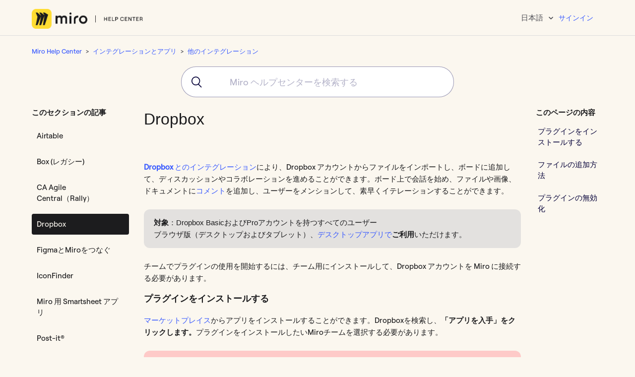

--- FILE ---
content_type: text/html; charset=utf-8
request_url: https://help.miro.com/hc/ja/articles/360017572554-Dropbox
body_size: 15907
content:
<!DOCTYPE html>
<html dir="ltr" lang="ja">
<head>
  <meta charset="utf-8" />
  <!-- v26850 -->


  <title>Dropbox &ndash; Miro Help Center</title>

  <meta name="csrf-param" content="authenticity_token">
<meta name="csrf-token" content="">

  <meta name="description" content="Dropbox とのインテグレーションにより、Dropbox..." /><meta property="og:image" content="https://help.miro.com/hc/theming_assets/01J0E4W18TARGW9EN0H26N0ZQ7" />
<meta property="og:type" content="website" />
<meta property="og:site_name" content="Miro Help Center" />
<meta property="og:title" content="Dropbox" />
<meta property="og:description" content="Dropbox とのインテグレーションにより、Dropbox アカウントからファイルをインポートし、ボードに追加して、ディスカッションやコラボレーションを進めることができます。ボード上で会話を始め、ファイルや画像、ドキュメントにコメントを追加し、ユーザーをメンションして、素早くイテレーションすることができます。

対象：Dropbox BasicおよびProアカウントを持つすべてのユーザーブ..." />
<meta property="og:url" content="https://help.miro.com/hc/ja/articles/360017572554-Dropbox" />
<link rel="canonical" href="https://help.miro.com/hc/ja/articles/360017572554-Dropbox">
<link rel="alternate" hreflang="de" href="https://help.miro.com/hc/de/articles/360017572554-Dropbox">
<link rel="alternate" hreflang="en-us" href="https://help.miro.com/hc/en-us/articles/360017572554-Dropbox">
<link rel="alternate" hreflang="es" href="https://help.miro.com/hc/es/articles/360017572554-Dropbox">
<link rel="alternate" hreflang="fr" href="https://help.miro.com/hc/fr/articles/360017572554-Dropbox">
<link rel="alternate" hreflang="ja" href="https://help.miro.com/hc/ja/articles/360017572554-Dropbox">
<link rel="alternate" hreflang="pt-br" href="https://help.miro.com/hc/pt-br/articles/360017572554-Dropbox">
<link rel="alternate" hreflang="x-default" href="https://help.miro.com/hc/en-us/articles/360017572554-Dropbox">

  <link rel="stylesheet" href="//static.zdassets.com/hc/assets/application-f34d73e002337ab267a13449ad9d7955.css" media="all" id="stylesheet" />
    <!-- Entypo pictograms by Daniel Bruce — www.entypo.com -->
    <link rel="stylesheet" href="//static.zdassets.com/hc/assets/theming_v1_support-e05586b61178dcde2a13a3d323525a18.css" media="all" />
  <link rel="stylesheet" type="text/css" href="/hc/theming_assets/9084255/360001699413/style.css?digest=32596116684562">

  <link rel="icon" type="image/x-icon" href="/hc/theming_assets/01J0E4W6XN6WCJBKV905BBTAKE">

    <script src="//static.zdassets.com/hc/assets/jquery-ed472032c65bb4295993684c673d706a.js"></script>
    <script async src="https://www.googletagmanager.com/gtag/js?id=G-NVSX5DTKCJ"></script>
<script>
  window.dataLayer = window.dataLayer || [];
  function gtag(){dataLayer.push(arguments);}
  gtag('js', new Date());
  gtag('config', 'G-NVSX5DTKCJ');
</script>


  <meta name="google-site-verification" content="Q2R2fYSi_l5HdT8zhNLCmQMliIXzKwW7hEzhQYci8uo" />
<meta name="google-site-verification" content="frgjm7FiKoZ7wrmJSyWG_1iA5UaW1-xkJDep7zLbgaY" />
<meta property="og:image" content="https:/hc/theming_assets/01J0E4W18TARGW9EN0H26N0ZQ7"/>
<meta name="twitter:image" content="https:/hc/theming_assets/01J0E4W18TARGW9EN0H26N0ZQ7"/>

<meta name="twitter:description" content="Everything you need to know to collaborate efficiently in Miro. Helpful articles, how-to guides, GIFs, and more.">
<meta property="og:description" content="Everything you need to know to collaborate efficiently in Miro. Helpful articles, how-to guides, GIFs, and more."/>

<meta content="width=device-width, initial-scale=1.0" name="viewport" />
<meta name="norton-safeweb-site-verification" content="ics19biymwgpsku8d1ati0lvf-aqujqzqw4ico1ciiz9wcfvo6zexf9fz4zz3sfa5gn6qx6k6mfa1-9pmqqlihnl27o3yi0idnpwcbkbqlkvvewi21ky7bbcg36e4k3g" />
<!-- Google Tag Manager -->
<script>(function(w,d,s,l,i){w[l]=w[l]||[];w[l].push({'gtm.start':
new Date().getTime(),event:'gtm.js'});var f=d.getElementsByTagName(s)[0],
j=d.createElement(s),dl=l!='dataLayer'?'&l='+l:'';j.async=true;j.src=
'https://www.googletagmanager.com/gtm.js?id='+i+dl;f.parentNode.insertBefore(j,f);
})(window,document,'script','dataLayer','GTM-KFCMFCG');</script>
<!-- End Google Tag Manager -->

<!-- <script src="https://miro.com/static/js/vendor/analytics.js" async defer></script> -->

<link rel="stylesheet" href="/hc/theming_assets/01J0E4W292YHSN2B8GJTANHZBN" type="text/css">
<script src="/hc/theming_assets/01J0E4W2SHM5HADZAAW2QGDF7C"></script>

<!-- Hotjar Tracking Code for https://help.miro.com/hc/en-us -->
<script>
    (function(h,o,t,j,a,r){
        h.hj=h.hj||function(){(h.hj.q=h.hj.q||[]).push(arguments)};
        h._hjSettings={hjid:3063975,hjsv:6};
        a=o.getElementsByTagName('head')[0];
        r=o.createElement('script');r.async=1;
        r.src=t+h._hjSettings.hjid+j+h._hjSettings.hjsv;
        a.appendChild(r);
    })(window,document,'https://static.hotjar.com/c/hotjar-','.js?sv=');
</script>

  <script type="text/javascript" src="/hc/theming_assets/9084255/360001699413/script.js?digest=32596116684562"></script>
</head>
<body class="">
  
  
  

   <!-- Google Tag Manager (noscript) -->
<noscript><iframe src="https://www.googletagmanager.com/ns.html?id=GTM-KFCMFCG"
height="0" width="0" style="display:none;visibility:hidden"></iframe></noscript>
<!-- End Google Tag Manager (noscript) -->
<script>
  if (window.location.pathname === "/hc/en-us/categories/14375345381266-Enterprise-Guard") {
    window.location.replace("/hc/en-us/sections/26368214666386-Enterprise-Guard");
  }
</script>

<script src="https://miro.com/static/js/vendor/analytics.js"></script>
<!-- Banner -->
<!--<div class="card-body">
  <span id="close">&times;</span> 
  <p style="padding:0 4rem">3月21日、Miro は一部のユーザー向けに新しい作成ツールバー機能の提供を開始しました。このツールバーの下部に新しい <b>+</b> アイコンが表示され、ロールアウトパネルには [アプリ] と [Discover]（発見）というタブが表示されます。Miro の機能を全体的に向上させるため、この新しい体験を一部のユーザーに試験的に提供しています。この機能はすぐにすべてのユーザーに導入されます。詳細については後日ご確認ください。</p> 
</div>-->
<!-- End Banner -->
<header class="header">
  	<div class="logo">
      <a title="ホーム" href="/hc/ja">
        <img src="/hc/theming_assets/01J0E4W007GQQ2JX01C5NJXJV8" alt="Miro Help Center ヘルプセンターのホームページ">
      </a>
  	</div>
<div class="header__menu">
<div class="footer-language-selector">
 
 <div class="dropdown language-selector">
 <button class="dropdown-toggle" aria-haspopup="true">
 日本語
 </button>
 <span class="dropdown-menu dropdown-menu-end" role="menu">
 
 <a href="/hc/change_language/de?return_to=%2Fhc%2Fde%2Farticles%2F360017572554-Dropbox" dir="ltr" rel="nofollow" role="menuitem">
 Deutsch
 </a>
 
 <a href="/hc/change_language/en-us?return_to=%2Fhc%2Fen-us%2Farticles%2F360017572554-Dropbox" dir="ltr" rel="nofollow" role="menuitem">
 English (US)
 </a>
 
 <a href="/hc/change_language/es?return_to=%2Fhc%2Fes%2Farticles%2F360017572554-Dropbox" dir="ltr" rel="nofollow" role="menuitem">
 Español
 </a>
 
 <a href="/hc/change_language/fr?return_to=%2Fhc%2Ffr%2Farticles%2F360017572554-Dropbox" dir="ltr" rel="nofollow" role="menuitem">
 Français
 </a>
 
 <a href="/hc/change_language/ko-kr?return_to=%2Fhc%2Fko-kr" dir="ltr" rel="nofollow" role="menuitem">
 한국어(대한민국)
 </a>
 
 <a href="/hc/change_language/pl-pl?return_to=%2Fhc%2Fpl-pl" dir="ltr" rel="nofollow" role="menuitem">
 Polski (Polska)
 </a>
 
 <a href="/hc/change_language/pt-br?return_to=%2Fhc%2Fpt-br%2Farticles%2F360017572554-Dropbox" dir="ltr" rel="nofollow" role="menuitem">
 Português do Brasil
 </a>
 
 </span>
 </div>
 
  </div>  
  <div class="nav-wrapper">
    <span class="icon-menu" tabindex="0" role="button" aria-controls="user-nav" aria-expanded="false" aria-label="ナビゲーションメニュを切り替え"></span>
    <nav class="user-nav" id="user-nav">
    </nav>
      <a class="login" data-auth-action="signin" role="button" rel="nofollow" title="ダイアログを表示します" href="https://realtimeboardhelp.zendesk.com/access?brand_id=360001699413&amp;return_to=https%3A%2F%2Fhelp.miro.com%2Fhc%2Fja%2Farticles%2F360017572554-Dropbox&amp;locale=ja">サインイン</a>

  </div>
  </div>
<div id="algolia-search-box" style="display: none;"></div>
  <div id="algolia-is-search-box" style="display: none;"></div>
  <div id="algolia-search-results" style="display: none;"></div> 
  <div id="algolia-academy-search-results" style="display: none;"></div> 
  <div id="algolia-search-results-refinement" style="display: none;"></div>
</header>
<link rel="stylesheet" href="https://cdn.jsdelivr.net/npm/instantsearch.css@7.4.5/themes/reset-min.css"crossorigin="anonymous">
<link rel="stylesheet" href="https://cdn.jsdelivr.net/npm/@algolia/autocomplete-theme-classic"/>
<script src="https://cdn.jsdelivr.net/npm/algoliasearch@4.14.2/dist/algoliasearch-lite.umd.js" crossorigin="anonymous"></script>
<script src="https://cdn.jsdelivr.net/npm/@algolia/autocomplete-js"></script> 
<script src="https://cdn.jsdelivr.net/npm/@algolia/autocomplete-plugin-algolia-insights"></script>
<script>
var ALGOLIA_INSIGHTS_SRC = "https://cdn.jsdelivr.net/npm/search-insights@2.3.0";

!function(e,a,t,n,s,i,c){e.AlgoliaAnalyticsObject=s,e[s]=e[s]||function(){
(e[s].queue=e[s].queue||[]).push(arguments)},i=a.createElement(t),c=a.getElementsByTagName(t)[0],
i.async=1,i.src=n,c.parentNode.insertBefore(i,c)
}(window,document,"script",ALGOLIA_INSIGHTS_SRC,"insightsClient");
</script>
<script>
var iSource = '';   
var locale = new URL(document.location).pathname.split('/')[2]; 
var iquery = (new URL(document.location)).searchParams.get("query"); 
const iFacetFilter = [];   
var ilocale = 'locale.locale:'+locale;  
iFacetFilter.push(ilocale);    
var iSource ='';  
const { autocomplete , getAlgoliaResults} = window['@algolia/autocomplete-js'];
const { createAlgoliaInsightsPlugin } = window['@algolia/autocomplete-plugin-algolia-insights'];
const appId = 'Z9UFW9WDAX';
const apiKey = '2bf629eacd32ef04c2e20cf829fc3ba1';  
const searchClient = algoliasearch(appId, apiKey);
insightsClient('init', { appId, apiKey, useCookie: true });  
const algoliaInsightsPlugin = createAlgoliaInsightsPlugin({ insightsClient });  
const INSTANT_SEARCH_INDEX_NAME = 'zendesk_realtimeboardhelp_articles';
const INSTANT_SEARCH_MIRO_ACADEMY = 'miro_academy';   
  
const ac = autocomplete({
  container: '#algolia-search-box',
  placeholder: 'Miro ヘルプセンターを検索する',
  onSubmit({state}){
  	if(!window.location.href.includes("search")){
  		window.location.href = `/hc/search?query=${encodeURIComponent(state.query)}&source=`+iSource;
  	}
    },
  onReset() {
  },
  onStateChange({ prevState, state , locale }) {
  	
  },
  classNames: {
    form: [
      'search search-full'
    ],
  },
  plugins: [algoliaInsightsPlugin],
  getSources({state}) {
    return [
  	{
        sourceId: 'Sections',
        getItemInputValue: ({ item }) => item.query,
  			getItems({ query }) {
          return getAlgoliaResults({
            searchClient,
            queries: [
              {
                indexName: INSTANT_SEARCH_INDEX_NAME,
                query,
                params: {
  								clickAnalytics: true,
                  hitsPerPage: 8,
  								snippetEllipsisText: '...',
  								facetFilters: iFacetFilter
                },
              },
            ],
          });
        },
        getItemUrl({ item }) {
          return item.url;
        },
        templates: {
          item({ item, html, components }) {
  					const vlocale = new URL(document.location).pathname.split('/')[2];
						return html`<a href="https://help.miro.com/hc/${vlocale}/articles/${item.id}" style="text-decoration:none;"><div onclick="handleclick" class="aa-PanelLayout aa-Panel--scrollable" style="height: 150px; overflow: hidden;">
             <div class="aa-PanelSections">
              <div class="aa-PanelSection--left">
             <p><b><a href="https://help.miro.com/hc/${vlocale}/articles/${item.id}">${item.title}</a></b></p>
             </div>
              <div class="aa-PanelSection--right">
              <div>
                ${components.Snippet({ hit: item, attribute: 'body_safe' })}
              </div>
              </div>
             </div>
  </div></a>`;
          },
          noResults({state}) {
            return `No results for "${state.query}".`;
          },
  			}
  },
  {
        sourceId: 'academy',
  			getItems({query}) {
          return getAlgoliaResults({
            searchClient,
            queries: [
              {
                indexName: INSTANT_SEARCH_MIRO_ACADEMY,
                query,
                params: {
  								clickAnalytics: true,
                  hitsPerPage: 3,
  								snippetEllipsisText: '...'
                },
              },
            ],
          });
        },

        templates: {
  				header({ html }) {
            return html`<span class="aa-SourceHeaderTitle" style="font-size:22px">コースと動画</span>
              <div class="aa-SourceHeaderLine" /><br /><br /><br />`;
          	},
  
        item({ item, html, components}) {					
  				return html `
  <a href="${item.url}" style="text-decoration:none;">
  <div onclick="handleclick" class="aa-PanelLayout aa-Panel--scrollable" style="height:100px; overflow: hidden;">
    <div class="aa-PanelSections">
             <div class="aa-PanelSection--left">
               <div><b>${item.title} </b></div><br />
               <div>(${item.contentTypeLabel})</div>
  					</div>
						<div class="aa-PanelSection--right">
                <div>
                  ${components.Snippet({ hit: item, attribute: 'description' })}
                </div>
            </div>
   	 </div>
   	</div>
  </a>`;
 },
  }
  },
  ];
  },
});
</script>

  <main role="main">
    <div class="container-divider"></div>
<div class="container">
  <nav class="sub-nav">
    <ol class="breadcrumbs">
  
    <li title="Miro Help Center">
      
        <a href="/hc/ja">Miro Help Center</a>
      
    </li>
  
    <li title="インテグレーションとアプリ">
      
        <a href="/hc/ja/categories/360001415234-%E3%82%A4%E3%83%B3%E3%83%86%E3%82%B0%E3%83%AC%E3%83%BC%E3%82%B7%E3%83%A7%E3%83%B3%E3%81%A8%E3%82%A2%E3%83%97%E3%83%AA">インテグレーションとアプリ</a>
      
    </li>
  
    <li title="他のインテグレーション">
      
        <a href="/hc/ja/sections/4408900929810-%E4%BB%96%E3%81%AE%E3%82%A4%E3%83%B3%E3%83%86%E3%82%B0%E3%83%AC%E3%83%BC%E3%82%B7%E3%83%A7%E3%83%B3">他のインテグレーション</a>
      
    </li>
  
</ol>

  </nav>
<div class="container search search-full" id="algolia-search-box-container"></div> 
  <div class="article-container" id="article-container" style="margin-top:20px">
    <section class="article-sidebar">
      
        <section class="section-articles collapsible-sidebar">
        <h3 class="collapsible-sidebar-title sidenav-title">このセクションの記事</h3>
        <ul>
          
          	
            <li>
              <a href="/hc/ja/articles/360012807619-Airtable" class="sidenav-item ">Airtable</a>
            </li>
          	
          
          	
            <li>
              <a href="/hc/ja/articles/360017731293-Box-%E3%83%AC%E3%82%AC%E3%82%B7%E3%83%BC" class="sidenav-item ">Box (レガシー)</a>
            </li>
          	
          
          	
            <li>
              <a href="/hc/ja/articles/360017731133-CA-Agile-Central-Rally" class="sidenav-item ">CA Agile Central（Rally）</a>
            </li>
          	
          
          	
            <li>
              <a href="/hc/ja/articles/360017572554-Dropbox" class="sidenav-item current-article">Dropbox</a>
            </li>
          	
          
          	
            <li>
              <a href="/hc/ja/articles/25141400291858-Figma%E3%81%A8Miro%E3%82%92%E3%81%A4%E3%81%AA%E3%81%90" class="sidenav-item ">FigmaとMiroをつなぐ</a>
            </li>
          	
          
          	
            <li>
              <a href="/hc/ja/articles/360017731333-IconFinder" class="sidenav-item ">IconFinder</a>
            </li>
          	
          
          	
            <li>
              <a href="/hc/ja/articles/5753415785618-Miro-%E7%94%A8-Smartsheet-%E3%82%A2%E3%83%97%E3%83%AA" class="sidenav-item ">Miro 用 Smartsheet アプリ</a>
            </li>
          	
          
          	
            <li>
              <a href="/hc/ja/articles/360020061280-Post-it" class="sidenav-item ">Post-it®</a>
            </li>
          	
          
          	
            <li>
              <a href="/hc/ja/articles/360017731173-Sketch-%E7%94%A8%E3%81%AE-Miro-%E3%83%97%E3%83%A9%E3%82%B0%E3%82%A4%E3%83%B3" class="sidenav-item ">Sketch 用の Miro プラグイン</a>
            </li>
          	
          
          	
            <li>
              <a href="/hc/ja/articles/360017572494-Slack" class="sidenav-item ">Slack</a>
            </li>
          	
          
        </ul>
        
          <a href="/hc/ja/sections/4408900929810-%E4%BB%96%E3%81%AE%E3%82%A4%E3%83%B3%E3%83%86%E3%82%B0%E3%83%AC%E3%83%BC%E3%82%B7%E3%83%A7%E3%83%B3" class="article-sidebar-item">もっと見る</a>
        
        </section>
      
    </section>

    <article class="article">
      <header class="article-header">
        <h1 title="Dropbox" class="article-title">
          Dropbox
          
        </h1>

        <div class="article-author">
 
          <div class="article-meta">
            

            <ul class="meta-group">
              
                <li class="meta-data"><time datetime="2025-02-26T12:12:37Z" title="2025-02-26T12:12:37Z" data-datetime="relative">2025年02月26日 12:12</time></li>
                <li class="meta-data">更新</li>
              
            </ul>
          </div>
        </div>

        
      </header>

      <section class="article-info">
        <div class="article-content js-article-content" data-article-id="360017572554">
          <div class="article-body"><p><a href="https://miro.com/works-with-dropbox/" target="_blank" rel="noopener"><strong>Dropbox</strong> とのインテグレーション</a>により、Dropbox アカウントからファイルをインポートし、ボードに追加して、ディスカッションやコラボレーションを進めることができます。ボード上で会話を始め、ファイルや画像、ドキュメントに<a href="https://help.miro.com/hc/articles/360017730873" target="_blank" rel="noopener">コメント</a>を追加し、ユーザーをメンションして、素早くイテレーションすることができます。</p>
<blockquote>
<p><strong>対象</strong>：Dropbox BasicおよびProアカウントを持つすべてのユーザー<br>ブラウザ版（デスクトップおよびタブレット）、<a href="https://help.miro.com/hc/articles/360017572854" target="_blank" rel="noopener">デスクトップアプリで</a><strong>ご利用</strong>いただけます。</p>
</blockquote>
<p>チームでプラグインの使用を開始するには、チーム用にインストールして、Dropbox アカウントを Miro に接続する必要があります。</p>
<h3 id="h_01FJKXVQQZMBMXD4JDH67VJR6Z">プラグインをインストールする</h3>
<p><a href="https://miro.com/marketplace/dropbox/" target="_blank" rel="noopener">マーケットプレイス</a>からアプリをインストールすることができます。Dropboxを検索し、<strong>「アプリを入手」をクリックします。</strong>プラグインをインストールしたいMiroチームを選択する必要があります。</p>
<blockquote class="pink"><span>⚠️ 管理者以外のユーザーは、<strong>アプリとインテグレーション</strong>設定で許可されていなければ、このアプリをインストールすることができません。</span></blockquote>
<p>install_Dropbox.jpg<br><span class="wysiwyg-color-black40"></span><em></em>チームを選択して Dropbox プラグインをインストール</p>
<p>ボード内からアプリをインストールすることもできます。</p>
<p>以下の手順を実施してください。</p>
<ol>
<li>作成バーで、<span style="font-weight: 400;">ツール、メディア、インテグレーション</span><strong>（+）</strong>を選択します。<strong><br></strong><strong>ツール、メディア、連携機能</strong>パネルが開きます</li>
<li>
<span style="font-weight: 400;">ツール</span>タブで、「アップロード」を検索して選択します。<br><strong>アップロードパネルが</strong>開きます。</li>
<li><span style="font-weight: 400;">パネルから<strong>Dropboxを</strong>選択します。</span></li>
</ol>
<p><img src="/hc/article_attachments/24938121165714" alt="uploads-entry-point.png"><br><span class="wysiwyg-color-black40"></span><em></em>ツールバーの Dropbox アイコン</p>
<p>次のモーダルで <strong>[アプリを取得]</strong> をクリックします。該当チームにアプリがインストールされます。</p>
<p>次に、Dropbox の資格情報を Miro で認証します。  <strong>[アップロード]</strong> メニューの [Dropbox] をクリックして認証することができます。 Miro で初めて Dropbox をご利用になる際は、Dropbox アカウントの認証を求めるポップアップメニューが表示されます。 </p>
<p>authprize_Dropbox_in_Miro.jpg<br><span class="wysiwyg-color-black40"></span><em></em>Dropbox 認証ウィンドウ</p>
<p>プロフィールの <a href="https://miro.com/app/account/profile/integrations/" target="_blank" rel="noopener">インテグレーション ページ</a>で、 Dropbox アカウントを Miro に接続することもできます。Dropbox までスクロールダウンし、<strong>[接続する]</strong> をクリックします。</p>
<p>connect_Dropbox.jpg<br><span class="wysiwyg-color-black40"></span><em></em>Miro と Dropbox の接続</p>
<p> </p>
<h3 id="h_01FJKXW26EZ0EZ4ZTS85H4T9MF">ファイルの追加方法 </h3>
<p>ボードにファイルを追加するには、ツールバーの <strong>[アップロード]</strong> アイコンをクリックして <strong>[Dropbox]</strong> を選択し、Dropbox 内のファイルを選んで <strong>[選択]</strong> をクリックします。</p>
<p>add_Dropbox_files.jpg<br><span class="wysiwyg-color-black40"></span><em></em>Dropbox フォルダーのポップアップメニュー</p>
<p> </p>
<h3 id="h_01FJKXW8M1RB64GBW7M0SNX9J5">プラグインの無効化</h3>
<p>チーム用のプラグインをアンインストールするには、<strong>[チームの設定]</strong> に移動し、<strong>[アプリとインテグレーション]</strong> セクションで Dropbox を検索し、<strong>[チームに対してアンインストールする]</strong> をクリックします。</p>
<p>uninstall_Dropbox.jpg<br><span class="wysiwyg-color-black40"></span><em></em>チームの設定で Dropbox のアンインストール</p>
<p>Dropbox アカウントの接続を解除するには、プロフィールの<a href="https://miro.com/app/account/profile/integrations/" target="_blank" rel="noreferrer noopener">インテグレーション ページ</a>に移動し、<strong>[ログアウト]</strong> をクリックします。</p>
<p>log_out_from_Dropbox.jpg<br><span class="wysiwyg-color-black40"></span><em></em>Miro から Dropbox の接続を解除</p>
<div id="gtx-trans" style="position: absolute; left: 243px; top: -10.7778px;">
<div class="gtx-trans-icon"></div>
</div></div>
				<!-- article click html -->
           <div id="Fullimageview">
         		<img id="FullImage" />
          </div>
          <!--End article click html -->
          <div class="article-attachments">
            <ul class="attachments">
              
            </ul>
          </div>
        </div>
      </section>

      <footer>
        <div class="article-footer">
          
            <div class="article-share">
  <ul class="share">
    <li><a href="https://www.facebook.com/share.php?title=Dropbox&u=https%3A%2F%2Fhelp.miro.com%2Fhc%2Fja%2Farticles%2F360017572554-Dropbox" class="share-facebook">Facebook</a></li>
    <li><a href="https://twitter.com/share?lang=ja&text=Dropbox&url=https%3A%2F%2Fhelp.miro.com%2Fhc%2Fja%2Farticles%2F360017572554-Dropbox" class="share-twitter">Twitter</a></li>
    <li><a href="https://www.linkedin.com/shareArticle?mini=true&source=Miro+Support&title=Dropbox&url=https%3A%2F%2Fhelp.miro.com%2Fhc%2Fja%2Farticles%2F360017572554-Dropbox" class="share-linkedin">LinkedIn</a></li>
  </ul>

</div>
          
          
        </div>
        
                 <div class="article-votes">
          <div class="article-votes-title">この記事は役に立ちましたか？</div>
          <div class="article-votes-btns-wrap">
            <span class="article-votes-btn article-votes-btn-yes js--article-votes-btn" data-type="yes">はい、役に立ちました</span>
            <span class="article-votes-btn article-votes-btn-no js--article-votes-btn" data-type="no">あまり役に立ちませんでした</span>
          </div>
          <form class="article-votes-form-yes js--form-yes">
          	<textarea class="article-votes-textarea"></textarea>
            <label class="article-votes-textarea-label">この記事のどこが良かったのでしょうか？（オプション）</label>
            <button class="article-votes-button js--btn-send-yes" type="submit">フィードバックを送信する</button>
          </form>
          <form class="article-votes-form-no js--form-no">
            <div class="article-votes-form-sorry-text">
            	申し訳ございませんでした。なぜ役に立たなかったのでしょう？ 
            </div>
          	<div class="article-votes-labels">
              <label><input type="radio" name="feedback-selection" value="This article didn't answer my questions or solve my problem" checked>
                この記事では、私の疑問や問題を解決することができませんでした
              </label>
              <label><input type="radio" name="feedback-selection" value="I found this article confusing or difficult to read">
                 記事が分かりにくく、読みにくいと感じました
              </label>
              <label><input type="radio" name="feedback-selection" value="I don't like how the feature works">
                この機能の仕組みが気に入りません
              </label>
              <label><input type="radio" name="feedback-selection" value="Other">
                その他
              </label>
            </div>
            <div class="article-votes-form-no-textarea-wrap">
              <div class="article-votes-form-no-textarea">
                <textarea class="article-votes-textarea article-votes-textarea-no" placeholder:お客様のコメントは、この記事の改善に役立たせていただきます！></textarea>
                <label class="article-votes-form-no-textarea-label"></label>
              </div>
            </div>
            <button class="article-votes-button js--btn-send-no" type="submit">フィードバックを送信する</button>
            <div class="article-more-questions">
  				If you would like to get a reply from the Miro Support team, please create a ticket <a href="../requests/new?referer=help-center-article&referer_article=360017572554">here</a>
        </div>
          </form>
          <div class="article-votes-feedback-success">Thank you for your feedback!</div>
          <div class="article-votes-feedback-fail">Error! Please try later...</div>
        </div>

<!--         <div class="article-more-questions">
  Can't find what you're looking for?  <a href="https://help.miro.com/hc/en-us/requests/new?referer=help-center-article">Submit your question</a>
        </div> -->
        <div class="article-return-to-top">
          <a href="#article-container">ページの先頭へ戻る<span class="icon-arrow-up"></span></a>
        </div>
      </footer>

      <section class="article-relatives">
        
          <div data-recent-articles></div>
        
        
          
  <section class="related-articles">
    
      <h3 class="related-articles-title">関連記事</h3>
    
    <ul>
      
        <li>
          <a href="/hc/ja/related/click?data=[base64]" rel="nofollow">IconFinder</a>
        </li>
      
        <li>
          <a href="/hc/ja/related/click?data=[base64]" rel="nofollow">ボードにファイルをアップロードする</a>
        </li>
      
        <li>
          <a href="/hc/ja/related/click?data=BAh7CjobZGVzdGluYXRpb25fYXJ0aWNsZV9pZGwrCJIcX%[base64]%3D--50a8b1a91fa1439dd332a537621484de4927d291" rel="nofollow">Miro の Mermaid ダイアグラム</a>
        </li>
      
        <li>
          <a href="/hc/ja/related/click?data=[base64]%3D--e52223463d0feaa1c1bec790a93759475c9cb654" rel="nofollow">OAuth 2.0 を使用して Jira Cloud に接続する</a>
        </li>
      
        <li>
          <a href="/hc/ja/related/click?data=[base64]" rel="nofollow">Okta Workflows 用 Miro コネクター</a>
        </li>
      
    </ul>
  </section>


        
      </section>
      
    </article>
    
<!--     <div class="table-of-contents">
      <div class="table-of-contents__wrapper">
        <h3 class="table-of-contents__title">On this page</h3>
        <ul data-toc=".article-info" data-toc-headings="h2,h3,h4" class="table-of-contents__list"></ul>
      </div>	
    </div>	 -->
  </div>
  
  <button type="button" class="scroll-to-top">
    <span class="scroll-to-top__arrow">&uarr;</span>
  </button>
</div>
<script>
var divSearchBox =  document.getElementById("algolia-search-box");
var divSearchBoxContainer =   document.getElementById("algolia-search-box-container");
divSearchBoxContainer.appendChild(divSearchBox);
 divSearchBox.style="";   
document.getElementById("algolia-search-box").style.marginTop = "20px";
</script> 
<script type="text/javascript">
$(document).ready(function () {
  var $linkSelector = $('#link_to_submit_form');
  var $scrollToTop = $('.scroll-to-top');
  var $window = $(window);
  var $articleContainer = $('#article-container');
  
  $window.scroll(function(e) {
  	if ($window.scrollTop() > $articleContainer.offset().top) {               
        $scrollToTop.addClass('is-active'); 
   	} else {
  			$scrollToTop.removeClass('is-active'); 
  	}
 	});
  
  $scrollToTop.on('click', function(e) {
  	e.preventDefault();
  
  	$('html, body').animate({ scrollTop: 0 }, 300);
  });

  function parseQueryString() {
    var segments = window.location.search.substr(1).replace(/\+/g, ' ').split('&');
    var parsed = {};

    if (!segments) {
      return parsed;
    }

    for (var i = 0, count = segments.length; i < count; i++) {
      var parts = segments[i].split('=');
      var key = parts.shift();
      var value = parts.length ? decodeURIComponent(parts.join('=')) : null;

      if (key.length) {
        parsed[key] = value;
      }
    }

    return parsed;
  };

  var queryParams = parseQueryString();

 if (queryParams.email && $linkSelector.length) {
    var currentHref = $linkSelector.attr('href');     

    $linkSelector.attr('href', currentHref + '&email=' + queryParams.email);  
  }
});
</script>
  
<script src="/hc/theming_assets/01J0E4W2NRWFZP0RNAV9YHSB7S"></script>
  
<script type="text/javascript">
  var articleContainer = document.querySelector('#article-container');
  var toc = document.createElement('div');
  var tocWrapper = document.createElement('div');
  var tocTitle = document.createElement('h3');
  var tocList = document.createElement('ul');

  articleContainer.appendChild(toc);
  toc.classList.add('table-of-contents');
  toc.appendChild(tocWrapper);
  tocWrapper.classList.add('table-of-contents__wrapper');
  tocWrapper.appendChild(tocList);
  tocList.classList.add('table-of-contents__list');
  tocList.setAttribute('id', 'toc');

  $("#toc").toc({content: ".article-info", headings: "h2, h3, h4, h5, h6"});

  if (tocList.innerHTML.length > 0) {
    tocWrapper.insertBefore(tocTitle, tocList);
    tocTitle.classList.add('table-of-contents__title');
    tocTitle.innerText = 'このページの内容';
	}
</script>
  
  <!-- article click scripting -->
   <script>
    $(function ()
    {
        $('.article-body img').on('click', function ()
        {
           	var images = $(this).attr('src');
       			var clickImgArr = ['/hc/article_attachments/10234753342098','/hc/article_attachments/10234850097298','/hc/article_attachments/360026153213','/hc/article_attachments/360026153233','/hc/article_attachments/360025238434'];
    
    if(clickImgArr.includes(images)){
    		return;
    }
            document.getElementById("FullImage").src=images ;
            document.getElementById("Fullimageview").style.display="block" 
        });
    });
    
    $('#Fullimageview').on('click', function (e) {
			 this.style.display="none" 
    });
 
  </script>

 <!-- test code for JWT -->
<script>
  (function () {
    console.log("test code for jwt begins");
		const EXPECTED_URL = "https://help.miro.com/hc/en-us/articles/360017731133-CA-Agile-Central-Rally";
    if (location.href.replace(/\/$/, "") !== EXPECTED_URL) {
      return;
    }
    console.log("test code for jwt continues");
    // 1) Install the Intercom stub + load script ONCE
    var w = window;
    var ic = w.Intercom;
    if (typeof ic !== "function") {
      var d = document;
      var i = function () { i.c(arguments); };
      i.q = [];
      i.c = function (args) { i.q.push(args); };
      w.Intercom = i;

      var l = function () {
        var s = d.createElement("script");
        s.type = "text/javascript";
        s.async = true;
        s.src = "https://widget.intercom.io/widget/sfp90xb9";
        var x = d.getElementsByTagName("script")[0];
        x.parentNode.insertBefore(s, x);
      };

      if (document.readyState === "complete") l();
      else w.addEventListener("load", l, false);
    }

    // 2) Fetch Zendesk user and then boot/update Intercom
    async function fetchZendeskUserAndInitIntercom() {
      console.log("[Intercom] Fetching Zendesk user from /api/v2/users/me.json...");

      try {
        const response = await fetch("/api/v2/users/me.json");
        if (!response.ok) throw new Error(`Failed to fetch: ${response.status} ${response.statusText}`);

        const data = await response.json();
        const user = data.user;
   			window.zdMe = user;
   			const INTERCOM_ATTR_KEY = "Account type user_level"; 
   			const uf = zdMe?.user_fields ?? {};
				const accountType = uf["account_type__user_level_"];   // "account_type_user_level_enterprise"
				const userRole    = uf["user_role__user_level_"];      // "role_company_admin_user_level"
   			window.zdAccountType = accountType;
				window.zdUserRole = userRole;

				console.log("[ZD] accountType:", accountType);
				console.log("[ZD] userRole:", userRole);
        console.log("[Intercom] Zendesk user data:", user);

        if (!user?.id ) {
          console.warn("[Intercom] Missing required user id. Aborting.");
          return;
        }
   
       // ---- Fetch JWT from Miro BE ----
        const intercomJwt = await fetchIntercomJwt(user.id);

        window.intercomSettings = {
          api_base: "https://api-iam.intercom.io",
          app_id: "sfp90xb9",

          // Custom attributes (safe even if undefined)
          INTERCOM_ATTR_KEY: accountType ?? null,
          user_role__user_level: userRole ?? null,

          // JWT (must be generated per-user on your server)
          intercom_user_jwt: intercomJwt,

          session_duration: 86400000,

          created_at: Math.floor(new Date(user.created_at).getTime() / 1000),
          last_url: window.location.href,
          vertical_padding: 80
        };

        // If Intercom already booted -> update. Otherwise -> boot.
        // We detect "booted" by a flag we set ourselves.
        if (window.__intercomBooted) {
          console.log("[Intercom] Updating...");
          window.Intercom("update", window.intercomSettings);
        } else {
          console.log("[Intercom] Booting...");
          window.Intercom("boot", window.intercomSettings);
          window.__intercomBooted = true;
        }

      } catch (err) {
        console.error("[Intercom] Error during fetch/init:", err);
      }
    }

    function getIntercomJwtEndpoint() {
      const regionCookie = document.cookie
          .split('; ')
          .find(row => row.startsWith('help_center_region='));
      const region = regionCookie ? regionCookie.split('=')[1] : 'eu';
      const workspaceKeyCookie = document.cookie
          .split('; ')
          .find(row => row.startsWith('help_center_workspace='));
      const rawWorkspaceKey = workspaceKeyCookie ? workspaceKeyCookie.split('help_center_workspace=')[1] : 'default';
      const workspaceKey = decodeURIComponent(rawWorkspaceKey);
      const baseUrls = {
          'eu': 'https://svc.eu01.miro.com',
          'us': 'https://svc.us01.miro.com',
          'au': 'https://svc.au01.miro.com'
      };
      return `${baseUrls[region] || baseUrls.eu}/api/sign-in/v1/intercom/jwt?s=${workspaceKey}`;
    }
   
    async function fetchIntercomJwt(zendeskUserId) {
     	console.log("[Intercom] Fetching JWT from Miro BE...");
      const response = await fetch(
        getIntercomJwtEndpoint(),
         {
            method: "POST",
  					credentials: "include", 
            headers: {
              "Content-Type": "application/json"
            },
            body: JSON.stringify({
              zendesk_user_id: String(zendeskUserId)
            })
          })
      if (!response.ok) {
        throw new Error(`JWT fetch failed: ${response.status}`);
      }
      const data = await response.json();
      return data.token;
   };
  
   fetchZendeskUserAndInitIntercom(); 
  })();
</script>
  
   <!-- test code for JWT END -->
  
<script>
  async function fetchZendeskUserAndInitIntercom() {
    const EXPECTED_URL = "https://help.miro.com/hc/en-us/articles/360017731133-CA-Agile-Central-Rally";
    if (location.href.replace(/\/$/, "") == EXPECTED_URL) {
      return;
    }
  	console.log("prod code for jwt");
  
  
    console.log("[Intercom] Fetching Zendesk user from /api/v2/users/me.json...");
    try {
      const response = await fetch('/api/v2/users/me.json');
      if (!response.ok) throw new Error(`Failed to fetch: ${response.status} ${response.statusText}`);

      const data = await response.json();
      const user = data.user;

      console.log("[Intercom] Zendesk user data:", user);

      if (!user || !user.id || !user.email) {
        console.warn("[Intercom] Missing required user fields (id/email). Aborting Intercom init.");
        return;
      }

      const testUserId = user.id;

      window.intercomSettings = {
        api_base: "https://api-iam.intercom.io",
        app_id: "sfp90xb9",
        user_id: testUserId.toString(),
        name: user.name,
        email: user.email,
  			last_url: window.location.href,
  			vertical_padding: 80,
        created_at: Math.floor(new Date(user.created_at).getTime() / 1000),
      };

      console.log("[Intercom] intercomSettings ready:", window.intercomSettings);

      (function () {
        var w = window;
        var ic = w.Intercom;
        if (typeof ic === "function") {
          console.log("[Intercom] Intercom function exists. Updating...");
          ic("reattach_activator");
          ic("update", w.intercomSettings);
        } else {
          console.log("[Intercom] Intercom not yet loaded. Loading script...");
          var d = document;
          var i = function () {
            i.c(arguments);
          };
          i.q = [];
          i.c = function (args) {
            i.q.push(args);
          };
          w.Intercom = i;
          var l = function () {
            var s = d.createElement("script");
            s.type = "text/javascript";
            s.async = true;
            s.src = "https://widget.intercom.io/widget/sfp90xb9";
            var x = d.getElementsByTagName("script")[0];
            x.parentNode.insertBefore(s, x);
            console.log("[Intercom] Intercom script tag inserted.");
          };
          if (document.readyState === "complete") {
            l();
          } else if (w.attachEvent) {
            w.attachEvent("onload", l);
          } else {
            w.addEventListener("load", l, false);
          }
        }
      })();

    } catch (err) {
      console.error("[Intercom] Error during fetch/init:", err);
    }
  }

  // Trigger on page load
  fetchZendeskUserAndInitIntercom();
</script>

<script>
  window.intercomSettings = {
    api_base: "https://api-iam.intercom.io",
    app_id: "sfp90xb9",
  	last_url: window.location.href,
  	vertical_padding: 80,
  };
</script>

  <!-- Intercom Script 
<script>
  // We pre-filled your app ID in the widget URL: 'https://widget.intercom.io/widget/sfp90xb9'
  (function(){var w=window;var ic=w.Intercom;if(typeof ic==="function"){ic('reattach_activator');ic('update',w.intercomSettings);}else{var d=document;var i=function(){i.c(arguments);};i.q=[];i.c=function(args){i.q.push(args);};w.Intercom=i;var l=function(){var s=d.createElement('script');s.type='text/javascript';s.async=true;s.src='https://widget.intercom.io/widget/sfp90xb9';var x=d.getElementsByTagName('script')[0];x.parentNode.insertBefore(s,x);};if(document.readyState==='complete'){l();}else if(w.attachEvent){w.attachEvent('onload',l);}else{w.addEventListener('load',l,false);}}})();
</script>
-->


  </main>

  <footer class="footer">
 <div class="footer-inner">
   <a href="https://miro.com/changelog" target="_blank">Miro チェンジログ</a>
   <a href="https://status.miro.com/" target="_blank">ステータスページ</a>
   <a href="https://community.miro.com/?utm_source=zendesk&utm_medium=referral&utm_campaign=help_center_footer" target="_blank">Miro コミュニティー</a>
   <a href="https://miro.com/pricing/" target="_blank">料金プラン</a>
   <a href="https://academy.miro.com/" target="_blank">Miro アカデミー</a>
 </div>  
  <div class="nav-wrapper">
    <span class="icon-menu" tabindex="0" role="button" aria-controls="user-nav" aria-expanded="false" aria-label="ナビゲーションメニュを切り替え"></span>
    <nav class="user-nav" id="user-nav">
    </nav>
  </div>  
</footer>
<script>
  document.addEventListener("DOMContentLoaded", function () {
    const articleIdToHide = "26718144750610";
    const currentPath = window.location.pathname;

    // Only run this on section pages
    const isSectionPage = currentPath.includes("/sections/");
    if (!isSectionPage) return;

    // Find all article links inside the section listing
    const links = document.querySelectorAll(`.section-articles a[href*="${articleIdToHide}"]`);
    links.forEach(link => {
      const parent = link.closest("li, div, article");
      if (parent) {
        parent.style.display = "none";
      } else {
        link.style.display = "none";
      }
    });
  });
</script>



  <!-- / -->

  
  <script src="//static.zdassets.com/hc/assets/ja.dab7145c93f6aa6cbfac.js"></script>
  

  <script type="text/javascript">
  /*

    Greetings sourcecode lurker!

    This is for internal Zendesk and legacy usage,
    we don't support or guarantee any of these values
    so please don't build stuff on top of them.

  */

  HelpCenter = {};
  HelpCenter.account = {"subdomain":"realtimeboardhelp","environment":"production","name":"Miro Support"};
  HelpCenter.user = {"identifier":"da39a3ee5e6b4b0d3255bfef95601890afd80709","email":null,"name":"","role":"anonymous","avatar_url":"https://assets.zendesk.com/hc/assets/default_avatar.png","is_admin":false,"organizations":[],"groups":[]};
  HelpCenter.internal = {"asset_url":"//static.zdassets.com/hc/assets/","web_widget_asset_composer_url":"https://static.zdassets.com/ekr/snippet.js","current_session":{"locale":"ja","csrf_token":null,"shared_csrf_token":null},"usage_tracking":{"event":"article_viewed","data":"BAh7CDoLbG9jYWxlSSIHamEGOgZFVDoPYXJ0aWNsZV9pZGwrCMoyuNJTADoKX21ldGF7DDoPYWNjb3VudF9pZGkDX52KOhNoZWxwX2NlbnRlcl9pZGwrCMUfstFTADoNYnJhbmRfaWRsKwhV/sXRUwA6DHVzZXJfaWQwOhN1c2VyX3JvbGVfbmFtZUkiDkFOT05ZTU9VUwY7BlQ7AEkiB2phBjsGVDoaYW5vbnltb3VzX3RyYWNraW5nX2lkMA==--74f7569920531eabc596858f678a40d872c43ad5","url":"https://help.miro.com/hc/activity"},"current_record_id":"360017572554","current_record_url":"/hc/ja/articles/360017572554-Dropbox","current_record_title":"Dropbox","current_text_direction":"ltr","current_brand_id":360001699413,"current_brand_name":"Miro Support","current_brand_url":"https://realtimeboardhelp.zendesk.com","current_brand_active":true,"current_path":"/hc/ja/articles/360017572554-Dropbox","show_autocomplete_breadcrumbs":true,"user_info_changing_enabled":false,"has_user_profiles_enabled":false,"has_end_user_attachments":true,"user_aliases_enabled":false,"has_anonymous_kb_voting":true,"has_multi_language_help_center":true,"show_at_mentions":false,"embeddables_config":{"embeddables_web_widget":false,"embeddables_help_center_auth_enabled":false,"embeddables_connect_ipms":false},"answer_bot_subdomain":"static","gather_plan_state":"subscribed","has_article_verification":true,"has_gather":true,"has_ckeditor":false,"has_community_enabled":false,"has_community_badges":true,"has_community_post_content_tagging":false,"has_gather_content_tags":true,"has_guide_content_tags":true,"has_user_segments":true,"has_answer_bot_web_form_enabled":false,"has_garden_modals":false,"theming_cookie_key":"hc-da39a3ee5e6b4b0d3255bfef95601890afd80709-2-preview","is_preview":false,"has_search_settings_in_plan":true,"theming_api_version":1,"theming_settings":{"contact_form_icon_1":"/hc/theming_assets/01J0E4W3ZVHWCS7C5KDSBKWVYK","form_icon_1_lbl":"area_external__boards_and_apps__board___spaces_management","contact_form_1_hide":false,"form_1_overwrite":false,"contact_form_icon_2":"/hc/theming_assets/01J0E4W47X5SGB4269VHR1537Z","form_icon_2_lbl":"area_external__billing___subscription__payments___invoices","contact_form_2_hide":false,"form_2_overwrite":false,"contact_form_icon_3":"/hc/theming_assets/01J0E4W4FK825WY5TEHF92A2VB","form_icon_3_lbl":"area_external__account_settings___administration__login___authentication","contact_form_3_hide":false,"form_3_overwrite":false,"contact_form_icon_4":"/hc/theming_assets/01J0E4W4S49T49069D6WCWQHGC","form_icon_4_lbl":"area_external__privacy___security__personal_data_request","contact_form_4_hide":false,"form_4_overwrite":false,"contact_form_icon_5":"/hc/theming_assets/01J0E4W52A7DVH1ZZRSQDHMHN9","form_icon_5_lbl":"area_external_general_inquiry___feedback__general_question","contact_form_5_hide":false,"form_5_overwrite":false,"contact_form_icon_6":"/hc/theming_assets/01J0E4W5BAB2CM55TZ829B89HA","form_icon_6_lbl":"","contact_form_6_hide":false,"form_6_overwrite":false,"contact_form_icon_7":"/hc/theming_assets/01J0E4W18TARGW9EN0H26N0ZQ7","form_icon_7_lbl":"area_api_two","contact_form_7_hide":true,"form_7_overwrite":false,"contact_form_icon_8":"/hc/theming_assets/01J0E4W18TARGW9EN0H26N0ZQ7","form_icon_8_lbl":"area_miro_professional_network","contact_form_8_hide":true,"form_8_overwrite":false,"contact_form_icon_9":"/hc/theming_assets/01J0E4W18TARGW9EN0H26N0ZQ7","form_icon_9_lbl":"area_feature_request","contact_form_9_hide":true,"form_9_overwrite":false,"contact_form_icon_10":"/hc/theming_assets/01J0E4W18TARGW9EN0H26N0ZQ7","form_icon_10_lbl":"area_job_opportunities","contact_form_10_hide":true,"form_10_overwrite":false,"deflect_form_1_lbl":"area_npo_request","deflect_form_1_lbl_type":true,"deflect_form_2_lbl":"area_startup_request","deflect_form_2_lbl_type":true,"deflect_form_3_lbl":"area_edu_request","deflect_form_3_lbl_type":true,"deflect_form_4_lbl":"area_partnership_request","deflect_form_4_lbl_type":true,"deflect_form_5_lbl":"area_hackathons_request","deflect_form_5_lbl_type":true,"deflect_form_6_lbl":"area_job_opportunities","deflect_form_6_lbl_type":true,"deflect_form_7_lbl":"area_plan_cancel","deflect_form_7_lbl_type":false,"deflect_form_8_lbl":"area_access_my_data","deflect_form_8_lbl_type":true,"deflect_form_9_lbl":"area_download_my_data","deflect_form_9_lbl_type":true,"deflect_form_10_lbl":"area_delete_my_data","deflect_form_10_lbl_type":true,"deflect_form_11_lbl":"area_data_objection","deflect_form_11_lbl_type":true,"deflect_form_12_lbl":"","deflect_form_12_lbl_type":false,"deflect_form_13_lbl":"","deflect_form_13_lbl_type":false,"deflect_form_14_lbl":"","deflect_form_14_lbl_type":false,"brand_color":"rgba(28, 28, 30, 1)","brand_text_color":"rgba(251, 247, 239, 1)","text_color":"rgba(28, 28, 30, 1)","link_color":"rgba(56, 89, 255, 1)","background_color":"rgba(251, 247, 239, 1)","heading_font":"-apple-system, BlinkMacSystemFont, 'Segoe UI', Helvetica, Arial, sans-serif","text_font":"-apple-system, BlinkMacSystemFont, 'Segoe UI', Helvetica, Arial, sans-serif","logo":"/hc/theming_assets/01J0E4W18TARGW9EN0H26N0ZQ7","favicon":"/hc/theming_assets/01J0E4W6XN6WCJBKV905BBTAKE","homepage_background_image":"/hc/theming_assets/01J0E4W7J9T228PCWJJQV93V7M","community_background_image":"/hc/theming_assets/01J0E4W84NGY83VQ1HM9CA7WF0","community_image":"/hc/theming_assets/01J0E4W8NB9FKQ5YMFKZQQ0Z38","instant_search":true,"scoped_kb_search":false,"scoped_community_search":false,"show_recent_activity":false,"show_articles_in_section":true,"show_article_author":false,"show_article_comments":false,"show_follow_article":false,"show_recently_viewed_articles":true,"show_related_articles":true,"show_article_sharing":true,"show_follow_section":false,"show_follow_post":true,"show_post_sharing":true,"show_follow_topic":true},"has_pci_credit_card_custom_field":true,"help_center_restricted":false,"is_assuming_someone_else":false,"flash_messages":[],"user_photo_editing_enabled":true,"user_preferred_locale":"en-us","base_locale":"ja","login_url":"https://realtimeboardhelp.zendesk.com/access?brand_id=360001699413\u0026return_to=https%3A%2F%2Fhelp.miro.com%2Fhc%2Fja%2Farticles%2F360017572554-Dropbox","has_alternate_templates":true,"has_custom_statuses_enabled":true,"has_hc_generative_answers_setting_enabled":true,"has_generative_search_with_zgpt_enabled":false,"has_suggested_initial_questions_enabled":false,"has_guide_service_catalog":true,"has_service_catalog_search_poc":false,"has_service_catalog_itam":false,"has_csat_reverse_2_scale_in_mobile":false,"has_knowledge_navigation":false,"has_unified_navigation":false,"has_unified_navigation_eap_access":false,"has_csat_bet365_branding":false,"version":"v26850","dev_mode":false};
</script>

  
  <script src="//static.zdassets.com/hc/assets/moment-3b62525bdab669b7b17d1a9d8b5d46b4.js"></script>
  <script src="//static.zdassets.com/hc/assets/hc_enduser-be182e02d9d03985cf4f06a89a977e3d.js"></script>
  
  
</body>
</html>

--- FILE ---
content_type: text/javascript; charset=utf-8
request_url: https://help.miro.com/hc/theming_assets/9084255/360001699413/script.js?digest=32596116684562
body_size: 5581
content:
//$document.addEventListener("DOMContentLoaded", function() {
// Remove the forms from the drop-down selector
 //$ document.querySelector('.nesty-panel').addEventListener('DOMNodeInserted', function(event) {
  
//$event.target.querySelector('li[id="360001648079"]').remove();
//repeat above line for any other forms

 //$ });
//$});


document.addEventListener('DOMContentLoaded', function() {
  
    /* FAQ'S script data */
  const accordionContent = document.querySelectorAll(".panel-default");
	accordionContent.forEach((item, index) => {
  
    let header = item.querySelector(".collapsible-link");
    header.addEventListener("click", () =>{
       const activeHeader = document.querySelector(".collapsible-link.open");
       if(activeHeader && activeHeader!== header) {
         activeHeader.classList.toggle("open");
         activeHeader.nextElementSibling.style.maxHeight = 0;
       }
      	accordionContent.forEach((item, index) => {
           item.classList.remove("faqborder");
        })
        header.classList.toggle("open");
        let description = header.nextElementSibling;
        if(header.classList.contains("open")){
          description.style.maxHeight = description.scrollHeight + "px";
          item.classList.add("faqborder");
        }else{
            description.style.maxHeight = 0;
          	item.classList.remove("faqborder");
        }
    })
})
 /* End FAQ'S script */
  
/*language remove*/
/*$('.language-selector a:contains("Polski (Polska)")').css('display', 'none');
$('.language-selector a:contains("한국어(대한민국)")').css('display', 'none');*/
/*end language remove*/  
/* Banner*/ 
 /* var popup = document.querySelector('.card-body');
  document.getElementById('close').onclick = function() {
    localStorage.setItem('closedBanner', "true");
    this.parentNode.parentNode
      .removeChild(this.parentNode);
    return false;
  };  
  if (!localStorage.getItem('closedBanner')) {
    popup.style.display = "block";
  } else {
    popup.style.display = "none";
  }*/
/*End Banner*/  
  
  /*faq managing bords */
  const dataquery = $('.accordion__item')
 /* $('.accordion__item-title').on('click', function (){
        
    $('.accordion__item-content').css('display','none');
    
})
   const accordionContentone = document.querySelectorAll(".accordion__item");
 	 accordionContentone.forEach((item, index) => {

     let headerone = item.querySelector(".accordion__item-title");
      let headeronetwo = item.querySelector(".accordion__item-content");
        headerone.addEventListener("click", () =>{
          accordionContentone.forEach((item, index) => {
           	item.classList.remove("faqborderone");
        	})
           headerone.classList.toggle("openone");
            if(headerone.classList.contains("openone")){
                item.classList.add("faqborderone");
            }else{
                item.classList.remove("faqborderone");
            }
            
    });
     
})*/
  /*End M.B*/
  
  
  
  function closest (element, selector) {
    if (Element.prototype.closest) {
      return element.closest(selector);
    }
    do {
      if (Element.prototype.matches && element.matches(selector)
        || Element.prototype.msMatchesSelector && element.msMatchesSelector(selector)
        || Element.prototype.webkitMatchesSelector && element.webkitMatchesSelector(selector)) {
        return element;
      }
      element = element.parentElement || element.parentNode;
    } while (element !== null && element.nodeType === 1);
    return null;
  }

  // Capture submit request event
  $('a.submit-a-request, .article-more-questions a').on('click', function(e) {
      var path = window.location.pathname;
      ga('send', 'event', 'Submit Request', 'Submit Request From', path);
      analytics.track('zendesk_help_center_request_submited');
  });
  
    // Capture ticket deflection event
  $("#new_request").on('click', '.searchbox-suggestions a', function(e) {
      var $this = $(this),
          link = $this.attr('href');
      ga('send', 'event', 'Ticket Deflection', 'Deflect', link);
      analytics.track('zendesk_help_center_ticket_deflected');
  });
  
  // social share popups
  Array.prototype.forEach.call(document.querySelectorAll('.share a'), function(anchor) {
    anchor.addEventListener('click', function(e) {
      e.preventDefault();
      window.open(this.href, '', 'height = 500, width = 500');
    });
  });
  
    // Social sharing tracking
  $('.share a').on('click', function(e) {
      var $this = $(this),
          type = $this.attr('class').replace('share-',''),
          path = window.location.pathname;
      ga('send','event','Social Share',type, path);
      analytics.track('zendesk_help_center_article_shared');
  });

    // Capture search submit event
  $('form[role="search"]').on('submit', function(e) {
      var $this = $(this),
          query = $this.find('input[type="search"]').val().toLowerCase();
      ga('send', 'event', 'Search', 'Submit', query);
      analytics.track('zendesk_help_center_search_submited');
  });
  
  //add link Please tell us why with an active negative rating btn
  var voteDownType = $('.article-vote-down').attr('aria-selected'),
      link = $('.js-explanation');
  
  if(voteDownType === 'true') {
    link.addClass('active');
  }
  //add or hide link Please tell us why with click No btn
  $('.article-vote-down').on('click', function(e) {
    var $this = $(this),
        type = $this.attr('aria-selected'),
        articleId = $('.js-article-content').data('article-id');
    
    		if(type === 'false') {
          link.addClass('active');
          console.log(type, link);
        } else {
          link.removeClass('active');
        }
  });
  
  // show form controls when the textarea receives focus or backbutton is used and value exists
  var commentContainerTextarea = document.querySelector('.comment-container textarea'),
    commentContainerFormControls = document.querySelector('.comment-form-controls, .comment-ccs');

  if (commentContainerTextarea) {
    commentContainerTextarea.addEventListener('focus', function focusCommentContainerTextarea() {
      commentContainerFormControls.style.display = 'block';
      commentContainerTextarea.removeEventListener('focus', focusCommentContainerTextarea);
    });

    if (commentContainerTextarea.value !== '') {
      commentContainerFormControls.style.display = 'block';
    }
  }

  // Expand Request comment form when Add to conversation is clicked
  var showRequestCommentContainerTrigger = document.querySelector('.request-container .comment-container .comment-show-container'),
    requestCommentFields = document.querySelectorAll('.request-container .comment-container .comment-fields'),
    requestCommentSubmit = document.querySelector('.request-container .comment-container .request-submit-comment');

  if (showRequestCommentContainerTrigger) {
    showRequestCommentContainerTrigger.addEventListener('click', function() {
      showRequestCommentContainerTrigger.style.display = 'none';
      Array.prototype.forEach.call(requestCommentFields, function(e) { e.style.display = 'block'; });
      requestCommentSubmit.style.display = 'inline-block';

      if (commentContainerTextarea) {
        commentContainerTextarea.focus();
      }
    });
  }

  // Mark as solved button
  var requestMarkAsSolvedButton = document.querySelector('.request-container .mark-as-solved:not([data-disabled])'),
    requestMarkAsSolvedCheckbox = document.querySelector('.request-container .comment-container input[type=checkbox]'),
    requestCommentSubmitButton = document.querySelector('.request-container .comment-container input[type=submit]');

  if (requestMarkAsSolvedButton) {
    requestMarkAsSolvedButton.addEventListener('click', function () {
      requestMarkAsSolvedCheckbox.setAttribute('checked', true);
      requestCommentSubmitButton.disabled = true;
      this.setAttribute('data-disabled', true);
      // Element.closest is not supported in IE11
      closest(this, 'form').submit();
    });
  }

  // Change Mark as solved text according to whether comment is filled
  var requestCommentTextarea = document.querySelector('.request-container .comment-container textarea');

  if (requestCommentTextarea) {
    requestCommentTextarea.addEventListener('input', function() {
      if (requestCommentTextarea.value === '') {
        if (requestMarkAsSolvedButton) {
          requestMarkAsSolvedButton.innerText = requestMarkAsSolvedButton.getAttribute('data-solve-translation');
        }
        requestCommentSubmitButton.disabled = true;
      } else {
        if (requestMarkAsSolvedButton) {
          requestMarkAsSolvedButton.innerText = requestMarkAsSolvedButton.getAttribute('data-solve-and-submit-translation');
        }
        requestCommentSubmitButton.disabled = false;
      }
    });
  }

  // Disable submit button if textarea is empty
  if (requestCommentTextarea && requestCommentTextarea.value === '') {
    requestCommentSubmitButton.disabled = true;
  }

  // Submit requests filter form in the request list page
  Array.prototype.forEach.call(document.querySelectorAll('#request-status-select, #request-organization-select'), function(el) {
    el.addEventListener('change', function(e) {
      e.stopPropagation();
      closest(this, 'form').submit();
    });
  });

  function toggleNavigation(toggleElement) {
    var menu = document.getElementById('user-nav');
    var isExpanded = menu.getAttribute('aria-expanded') === 'true';
    menu.setAttribute('aria-expanded', !isExpanded);
    toggleElement.setAttribute('aria-expanded', !isExpanded);
  }

  var burgerMenu = document.querySelector('.header .icon-menu');
  var userMenu = document.querySelector('#user-nav');

  burgerMenu.addEventListener('click', function(e) {
    e.stopPropagation();
    toggleNavigation(this);
  });

  burgerMenu.addEventListener('keyup', function(e) {
    if (e.keyCode === 13) { // Enter key
      e.stopPropagation();
      toggleNavigation(this);
    }
  });

  userMenu.addEventListener('keyup', function(e) {
    if (e.keyCode === 27) { // Escape key
      e.stopPropagation();
      this.setAttribute('aria-expanded', false);
      burgerMenu.setAttribute('aria-expanded', false);
    }
  });

  if (userMenu.children.length === 0) {
    burgerMenu.style.display = 'none';
  }
  
  
// Live Chat check for tags
if (/^\/hc\/[a-z]{2}(-[a-z]{2})?\/requests\/new$/.test(window.location.pathname)) {
  var launcherCheckInterval = setInterval(function () {
    if (typeof window.HelpCenter !== "undefined") {
      const userTags = window.HelpCenter.user.tags || [];
      
      // Get organization tags by iterating through the organizations array
      const orgTags = window.HelpCenter.user.organizations
        .flatMap(org => org.tags || []);
      
      // Check if user has 'chat_premium_support' tag
      const hasChatPremiumSupport = userTags.includes("chat_premium_support");
      
      // Check if user has either 'role_team_admin' or 'role_company_admin' tags and org has 'premium_support' tag
      const hasAdminRolesAndPremiumSupport = 
        (userTags.includes("role_team_admin_user_level") || userTags.includes("role_company_admin_user_level")) &&
        orgTags.includes("premium_support");

      // Load the chat launcher script if conditions are met
      if (hasChatPremiumSupport || hasAdminRolesAndPremiumSupport) {
        var launcherScript = document.createElement("script");
        launcherScript.id = "ze-snippet";
        launcherScript.setAttribute(
          "src",
          "https://static.zdassets.com/ekr/snippet.js?key=c6494267-5eae-4f6b-8b0a-ea5c9c03b967"
        );
        document.head.appendChild(launcherScript);

        clearInterval(launcherCheckInterval);
      }
    }
  }, 50);
}  

  // Submit organization form in the request page
  var requestOrganisationSelect = document.querySelector('#request-organization select');

  if (requestOrganisationSelect) {
    requestOrganisationSelect.addEventListener('change', function() {
      closest(this, 'form').submit();
    });
  }

  // Toggles expanded aria to collapsible elements
  Array.prototype.forEach.call(document.querySelectorAll('.collapsible-nav, .collapsible-sidebar'), function(el) {
    el.addEventListener('click', function(e) {
      e.stopPropagation();
      var isExpanded = this.getAttribute('aria-expanded') === 'true';
      this.setAttribute('aria-expanded', !isExpanded);
    });
  });
  
  // Redirects from old to new pages
  var redirectUrls = [
    {
      old_url: 'https://help.miro.com/hc/en-us/articles/360033300614-Changelog',
      new_url: 'https://community.miro.com/miro-changelog-31',
    },
  ];
    
	for (var i = 0; i < redirectUrls.length; i++) {
    if (window.location.href == redirectUrls[i].old_url) {
        window.location.href = redirectUrls[i].new_url;
    }
	};
  
  //feedback form help center
  var articleVotesBtnsBlock = document.querySelector(".article-votes-btns-wrap");
  var articleVotesBtns = document.querySelectorAll(".js--article-votes-btn");
  var formYes = document.querySelector(".js--form-yes");
  var formNo = document.querySelector(".js--form-no");
  //find category name
  var categoryName = 'Not defined';
  var breadcrumbsList = document.querySelector(".breadcrumbs") ? document.querySelector(".breadcrumbs").querySelectorAll('li') : null;
  if(breadcrumbsList){
    for(var i = 0; i < breadcrumbsList.length; i++){
      if(i===1){
        categoryName = breadcrumbsList[i].textContent;
      }
    }
  }
  
  if(formNo) {
    var radioBtns = document.querySelectorAll("input[type='radio'][name='feedback-selection']");
    var labvarextareaNo = formNo.querySelector(".article-votes-form-no-textarea-label");
    var btnSendYes = document.querySelector(".js--btn-send-yes");
    var btnSendNo = document.querySelector(".js--btn-send-no");
    var userResponse = {
      subject: 'Help center feedback',
      url: document.location.href,
      category: categoryName.trim(),
      responseType: 'yes',
      radioResponse: '-',
      description: '-',
    };
    var itemSucces = document.querySelector(".article-votes-feedback-success");
    var itemFail = document.querySelector(".article-votes-feedback-fail");
    var date = new Date();
    var commentPlaceholderText = 'Your comments will help us to improve the article!';
    var commentPlaceholderErrorText = 'Please let us know how we can improve the article - leave your comment here!';

    for (var i = 0; i < articleVotesBtns.length; i++) {
      articleVotesBtns[i].addEventListener('click', function(e){
        e.preventDefault();

        if(this.getAttribute('data-type') === 'yes') {
          setActiveBtn();
          clearForm();

          this.classList.add("active");
          formNo.classList.remove("visible");
          formYes.classList.add("visible");
        }

        if(this.getAttribute('data-type') === 'no') {
          setActiveBtn();
          clearForm();

          this.classList.add("active");
          formYes.classList.remove("visible");
          formNo.classList.add("visible");
        }
      });
    }
    
    var analyticsProperties = {};

    //submit
    btnSendYes.addEventListener('click', function(e){
      e.preventDefault();
      userResponse.description = formYes.querySelector(".article-votes-textarea").value;
      
      //define properties to send it to analytics
      analyticsProperties["response"]=userResponse.responseType;
      analyticsProperties["answer"]="";
      analyticsProperties["comment"]=userResponse.description;

      sendRequest(userResponse);
      //send data to eventhub
      analytics.track('zendesk_help_center_vote_submited',analyticsProperties);

    });

    btnSendNo.addEventListener('click', function(e){
      e.preventDefault();
      // userResponse

      for (var i = 0; i < radioBtns.length; i++) {
        userResponse.responseType = 'no';
        if(radioBtns[i].checked){
          userResponse.radioResponse = radioBtns[i].value;
        }
        userResponse.description = formNo.querySelector(".article-votes-textarea").value;
      }
            
      //define properties to send it to analytics
      analyticsProperties["response"]=userResponse.responseType;
      analyticsProperties["answer"]=userResponse.radioResponse;
      analyticsProperties["comment"]=userResponse.description;
      
      //user comment requaered validation
      if(userResponse.description.length > 0) {
        sendRequest(userResponse);
        //send data to eventhub
        analytics.track('zendesk_help_center_vote_submited',analyticsProperties);
      } else {
        showValidationError();
      }
    });
    
    function showValidationError(){
      //change placeholder for comment textarea
      var commentTextarea = formNo.querySelector(".article-votes-textarea");
      if(commentTextarea !== undefined) {
      	commentTextarea.placeholder = commentPlaceholderErrorText;
        //change placeholder color -> red
        commentTextarea.classList.add('validationError');
      }
    }

    function sendRequest(userResponse) {
      var result = false;

      //block form
      setDisabledForm();

      var request = new XMLHttpRequest();
      var url = 'https://hooks.zapier.com/hooks/catch/380432/ozub4qv?date=' + date +'&category='+ userResponse.category +'&responseType=' +  userResponse.responseType + '&radioResponse=' +
        userResponse.radioResponse + '&description=' + userResponse.description + '&url=' + userResponse.url;

      // request.responseType =	"json";
      request.open('GET', url);
      request.setRequestHeader("Content-type", "application/x-www-form-urlencoded");
      request.addEventListener("readystatechange", function () {
        if (request.status === 200) {
          setCloseForm();
          clearForm();

          itemSucces.classList.add("active");
        } else {
          setCloseForm();
          clearForm();

          // itemFail.classList.add("active"); fix for IE
        }
      });

      // Выполняем запрос
      request.send();
    }

    function clearForm(){
      formYes.querySelector(".article-votes-textarea").value = '';

      for (var i = 0; i < radioBtns.length; i++) {
        if(i === 0 && radioBtns[i] !== undefined){
          radioBtns[i].checked = true;
        } else {
          radioBtns[i].checked = false;
        }
      }
      
      var commentTextarea = formNo.querySelector(".article-votes-textarea");
      commentTextarea.placeholder = commentPlaceholderText;
      //change placeholder color -> red
      commentTextarea.classList.remove('validationError');
			commentTextarea.value = '';
      labvarextareaNo.innerText = '';
    }

    function setActiveBtn(){
      for (var i = 0; i < articleVotesBtns.length; i++) {
        articleVotesBtns[i].classList.remove("active");
      }
    }

    function setDisabledForm(){
      articleVotesBtnsBlock.classList.add("disabled");
      formYes.classList.add("disabled");
      formNo.classList.add("disabled");
    }

    function setCloseForm(){
      formYes.classList.remove("visible");
      formNo.classList.remove("visible");
    }
  }
});
//Eventhub 
var RTB = {
  analytics: {
    front: {
      writeKey: 'i3l9rzHKTGbtr1Vr'
    },
    endpoint: 'https://eventhub.eu01.miro.com/api/stream'
  }
}
/*var notDefaultLanguage = window.location.href.indexOf('/en-us/') == -1;
var isArticle = window.location.href.indexOf('/articles/') > -1;
var isErrorPage = $(".error-page").length > 0;


if ( isArticle && notDefaultLanguage && isErrorPage ) {
    var newURL = window.location.href.replace(/(.*\/hc\/)([\w-]+)(\/.*)/, "$1en-us$3");
    window.location.href =  newURL;
}  */

window.hcm = {};
function hcmanager(account_key, dataset_id, domain, script_url) {
  window.hcm._accountKey = account_key;
  window.hcm._datasetId = dataset_id;
  window.hcm._domain = domain;
  var script = document.createElement("script");
  script.type = "application/javascript";
  script.src = script_url;
  var first = document.getElementsByTagName('script')[0];
  first.parentNode.insertBefore(script, first);
}
hcmanager('6c506fc1f2c8612306bf4fa9b6d8edb6', '64f1947645816f711d9cd32e', 'https://hcmanager.swifteq.com', 'https://scripts.swifteq.com/hc_events.js');

var hcMissing = window.location.href.indexOf('/hc/') == -1;
var isArticle = window.location.href.indexOf('/articles/') > -1;
var userLang = (navigator.language).toLowerCase() || (navigator.userLanguage).toLowerCase();

if ( hcMissing && isArticle ) {
    let regExp = /\/articles\//;
    var newURL = window.location.href.replace(regExp, '/hc/'+userLang+'/articles/');
    window.location.href =  newURL;
}
var pathArray = window.location.pathname.split('/');
console.log(pathArray);
if(pathArray.length >= 3 && pathArray[1] == 'hc' &&  pathArray[2] != 'change-language' && userLang != pathArray[2].toLowerCase()){
    var newURL = window.location.href.replace(pathArray[2], userLang);
    //window.location.href =  newURL;
}


--- FILE ---
content_type: application/javascript
request_url: https://help.miro.com/hc/theming_assets/01J0E4W2SHM5HADZAAW2QGDF7C
body_size: 1617
content:
/**
 * Highlighting initialization
 * @description code styling
 * @typedef {Object} hljs
 */
$(() => {
  if (window.hljs) {
    hljs.highlightAll();
  }
});

/**
 * Create lightbox
 * @description magnificPopup initialization for images and videos
 */
$(() => {
  if ($.magnificPopup) {
    // Lightbox with images
    $('.image-with-lightbox').magnificPopup({
      type: 'image',
      closeOnContentClick: true,
      closeBtnInside: false,
      fixedContentPos: true,
      mainClass: 'mfp-with-zoom', // class to remove default margin from left and right side
      image: {
        verticalFit: true,
      },
      zoom: {
        enabled: true,
        duration: 300, // don't foget to change the duration also in CSS
      },
    });

    // Lightbox with videos
    $('.image-with-video-icon').magnificPopup({
      disableOn: 700,
      type: 'iframe',
      mainClass: 'mfp-fade',
      removalDelay: 160,
      preloader: false,
      fixedContentPos: false,
    });
  }
});

/**
 * Accordions
 */
$(() => {
  $('.accordion__item-title').each((index, el) => {
    const text = $(el).text();
    const newButtonTag = $('<button>')[0];
    const parentIndex = $(el).parents('.accordion').index();

    $.each(el.attributes, function () {
      newButtonTag.setAttribute(this.name, this.value);
      newButtonTag.setAttribute('aria-expanded', false);
      newButtonTag.setAttribute('aria-controls', `content-${parentIndex}${index}`);
    });
    newButtonTag.innerText = text;
    $(el).replaceWith(newButtonTag);
  });

  $('.accordion__item-content').each((index, el) => {
    const parentIndex = $(el).parents('.accordion').index();
    $(el).attr('id', `content-${parentIndex}${index}`);
  });

  $(window.document).on('click', '.accordion__item-title', (e) => {
    e.preventDefault();
    const isExpanded = $(e.currentTarget).attr('aria-expanded') === 'true';
    $(e.currentTarget)
      .toggleClass('accordion__item-title--active')

      .closest('.accordion__item')
      .find('.accordion__item-content')
      .first()
      .slideToggle();
    $(e.currentTarget).attr('aria-expanded', !isExpanded);
  });
});

/**
 * Tabs
 */
$(() => {
  const setFocus = function ($tabs, tabIndex) {
    // undo tab control selected state,
    // and make them not selectable with the tab key
    // (all tabs)
    const $link = $tabs.find('.tabs-link');
    const $tab = $tabs.find('.tab');

    $link.removeClass('is-active').attr({
      tabindex: '-1',
      'aria-selected': 'false',
    });

    $link.eq(tabIndex).addClass('is-active').attr({
      tabindex: '0',
      'aria-selected': 'true',
    });

    $tab.addClass('is-hidden');

    $tab.eq(tabIndex).removeClass('is-hidden');
  };

  $('.tabs-menu').each((index, el) => {
    $(el).attr('role', 'tablist');
  });

  $('.tabs-link').each((index, el) => {
    const text = $(el).text();
    const parentIndex = $(el).parents('.tabs').index();
    const newLinkTag = $('<a>')[0];
    $.each(el.attributes, function () {
      newLinkTag.setAttribute(this.name, this.value);
      newLinkTag.setAttribute('aria-selected', index === 0);
      newLinkTag.setAttribute('aria-controls', `content-${parentIndex}${index}`);
    });
    newLinkTag.setAttribute('id', `tab-link-${parentIndex}${index}`);
    newLinkTag.setAttribute('aria-controls', `tab-content-${parentIndex}${index}`);
    newLinkTag.setAttribute('role', 'tab');
    newLinkTag.setAttribute('href', `#tab-content-${parentIndex}${index}`);
    newLinkTag.innerText = text;
    $(el).replaceWith(newLinkTag);
  });

  $('.tab').each((index, el) => {
    const parentIndex = $(el).parents('.tabs').index();
    $(el)
      .attr('id', `tab-content-${parentIndex}${index}`)
      .attr('aria-labelledby', `tab-link-${parentIndex}${index}`)
      .attr('role', 'tabpanel');
  });

  $(window.document).on('click', '.tabs-link', (e) => {
    e.preventDefault();
    const $link = $(e.currentTarget);
    const $tabs = $link.parents('.tabs');
    const tabIndex = $link.index();
    setFocus($tabs, tabIndex);
  });
  $(window.document).on('keydown', '.tabs-link', (e) => {
    const LEFT_ARROW = 37;
    const UP_ARROW = 38;
    const RIGHT_ARROW = 39;
    const DOWN_ARROW = 40;
    const $link = $(e.currentTarget);

    const $tabs = $link.parents('.tabs');
    const $tabLinks = $tabs.find('.tabs-link');
    let index = $link.index();
    const k = e.which || e.keyCode;

    // if the key pressed was an arrow key
    if (k >= LEFT_ARROW && k <= DOWN_ARROW) {
      // move left one tab for left and up arrows
      if (k === LEFT_ARROW || k === UP_ARROW) {
        if (index > 0) {
          index--;
        } else {
          // unless you are on the first tab,
          // in which case select the last tab.
          index = $tabLinks.length - 1;
        }
        // move right one tab for right and down arrows
      } else if (k === RIGHT_ARROW || k === DOWN_ARROW) {
        if (index < $tabLinks.length - 1) {
          index++;
        } else {
          // unless you're at the last tab,
          // in which case select the first one
          index = 0;
        }
      }

      // trigger a click event on the tab to move to
      $tabLinks.eq(index).focus();
      $tabLinks.eq(index).click();
      e.preventDefault();
    }
  });
});

/**
 * Fix animated icons
 */
$(() => {
  $('.fa-spin').empty();
});

/**
 * Inline SVG
 * @description replace svg image to inline svg
 */
$(() => {
  function inlineSVG() {
    $('img.custom-block__image, [data-svg]').each(function () {
      const $img = $(this);
      const imgID = $img.attr('id');
      const imgClass = $img.attr('class');
      const imgURL = `${$img.attr('src')}?reset`;

      $.get(
        imgURL,
        (data) => {
          // Get the SVG tag, ignore the rest
          let $svg = $(data).find('svg');

          // Add replaced image's ID to the new SVG
          if (typeof imgID !== 'undefined') {
            $svg = $svg.attr('id', imgID);
          }
          // Add replaced image's classes to the new SVG
          if (typeof imgClass !== 'undefined') {
            $svg = $svg.attr('class', `${imgClass} replaced-svg`);
          }

          // Remove any invalid XML tags as per http://validator.w3.org
          $svg = $svg.removeAttr('xmlns:a');
          $svg.attr('aria-hidden', true);
          $svg.attr('focusable', false);

          // Replace image with new SVG
          $img.replaceWith($svg);
        },
        'xml'
      );
    });
  }
  inlineSVG();

  if (window.LS) {
    setTimeout(inlineSVG, 100);
  }
});
